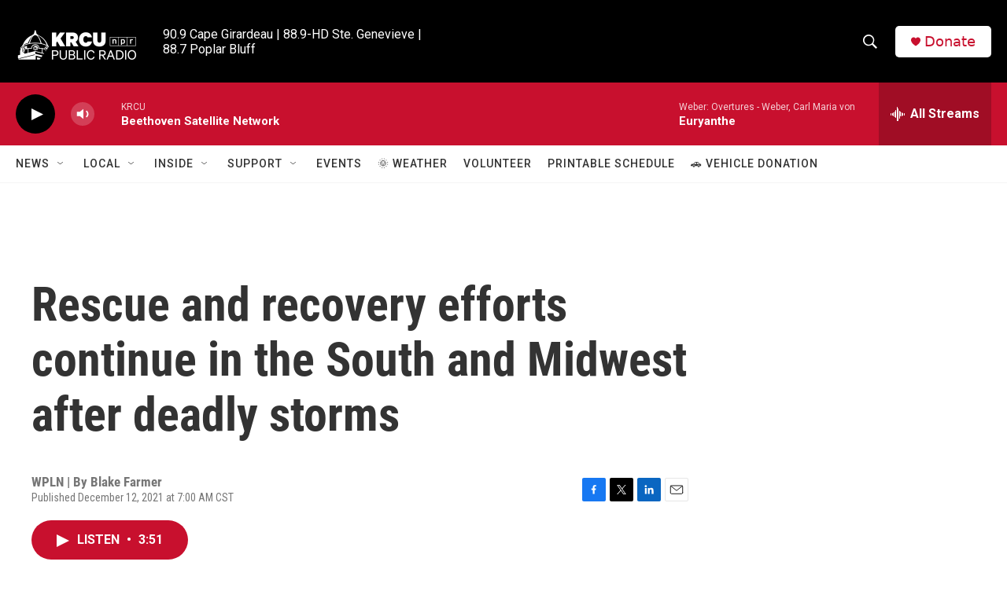

--- FILE ---
content_type: text/html; charset=utf-8
request_url: https://www.google.com/recaptcha/api2/aframe
body_size: 265
content:
<!DOCTYPE HTML><html><head><meta http-equiv="content-type" content="text/html; charset=UTF-8"></head><body><script nonce="kljq0l7aNs8Obu4fg7QC0g">/** Anti-fraud and anti-abuse applications only. See google.com/recaptcha */ try{var clients={'sodar':'https://pagead2.googlesyndication.com/pagead/sodar?'};window.addEventListener("message",function(a){try{if(a.source===window.parent){var b=JSON.parse(a.data);var c=clients[b['id']];if(c){var d=document.createElement('img');d.src=c+b['params']+'&rc='+(localStorage.getItem("rc::a")?sessionStorage.getItem("rc::b"):"");window.document.body.appendChild(d);sessionStorage.setItem("rc::e",parseInt(sessionStorage.getItem("rc::e")||0)+1);localStorage.setItem("rc::h",'1768808702065');}}}catch(b){}});window.parent.postMessage("_grecaptcha_ready", "*");}catch(b){}</script></body></html>